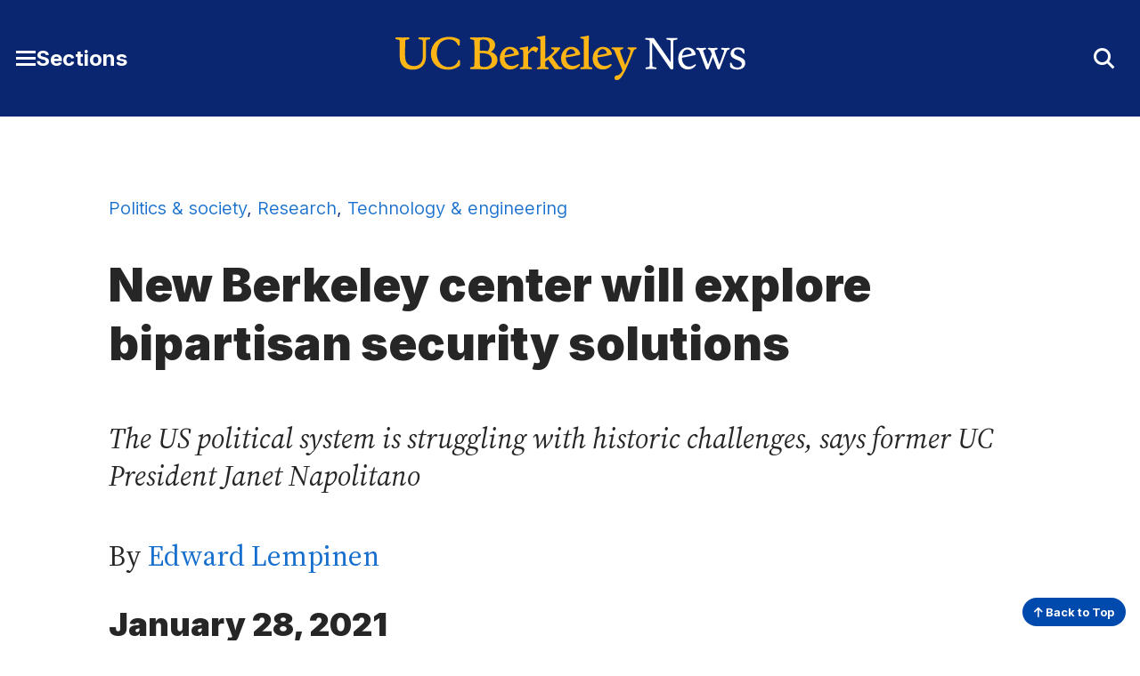

--- FILE ---
content_type: text/html; charset=UTF-8
request_url: https://news.berkeley.edu/2021/01/28/new-berkeley-center-will-explore-bipartisan-security-solutions/
body_size: 11257
content:
<!DOCTYPE html>
<html lang="en">
<head>
	<meta name="viewport" content="width=device-width, initial-scale=1">
	<link rel="preconnect" href="https://fonts.googleapis.com">
	<link rel="preconnect" href="https://fonts.gstatic.com" crossorigin>

	<meta name='robots' content='index, follow, max-image-preview:large, max-snippet:-1, max-video-preview:-1' />
	<style>img:is([sizes="auto" i], [sizes^="auto," i]) { contain-intrinsic-size: 3000px 1500px }</style>
		<!-- Google tag (gtag.js) -->
	<script async src="https://www.googletagmanager.com/gtag/js?id=G-2RBY5L823P"></script>
	<script>
	  window.dataLayer = window.dataLayer || [];
	  function gtag(){dataLayer.push(arguments);}
	  gtag('js', new Date());

	  gtag('config', 'G-2RBY5L823P');
	</script>
	
	<!-- This site is optimized with the Yoast SEO plugin v26.7 - https://yoast.com/wordpress/plugins/seo/ -->
	<title>New Berkeley center will explore bipartisan security solutions - Berkeley News</title>
	<link rel="canonical" href="https://news.berkeley.edu/2021/01/28/new-berkeley-center-will-explore-bipartisan-security-solutions/" />
	<meta property="og:locale" content="en_US" />
	<meta property="og:type" content="article" />
	<meta property="og:title" content="New Berkeley center will explore bipartisan security solutions - Berkeley News" />
	<meta property="og:description" content="The US political system is struggling with historic challenges, says former UC President Janet Napolitano" />
	<meta property="og:url" content="https://news.berkeley.edu/2021/01/28/new-berkeley-center-will-explore-bipartisan-security-solutions/" />
	<meta property="og:site_name" content="Berkeley News" />
	<meta property="article:published_time" content="2021-01-29T00:02:01+00:00" />
	<meta property="article:modified_time" content="2021-01-29T00:33:09+00:00" />
	<meta property="og:image" content="https://news.berkeley.edu/wp-content/uploads/2021/01/Election_Day_2020_single_voter.jpg" />
	<meta property="og:image:width" content="750" />
	<meta property="og:image:height" content="500" />
	<meta property="og:image:type" content="image/jpeg" />
	<meta name="author" content="Edward Lempinen" />
	<meta name="twitter:card" content="summary_large_image" />
	<meta name="twitter:creator" content="@UCBerkeley" />
	<meta name="twitter:site" content="@UCBerkeley" />
	<meta name="twitter:label1" content="Written by" />
	<meta name="twitter:data1" content="Edward Lempinen" />
	<meta name="twitter:label2" content="Est. reading time" />
	<meta name="twitter:data2" content="8 minutes" />
	<script type="application/ld+json" class="yoast-schema-graph">{"@context":"https://schema.org","@graph":[{"@type":"Article","@id":"https://news.berkeley.edu/2021/01/28/new-berkeley-center-will-explore-bipartisan-security-solutions/#article","isPartOf":{"@id":"https://news.berkeley.edu/2021/01/28/new-berkeley-center-will-explore-bipartisan-security-solutions/"},"author":[{"@id":"https://news.berkeley.edu/#/schema/person/000109a4aef28170ee7eb13ae5dead83"}],"headline":"New Berkeley center will explore bipartisan security solutions","datePublished":"2021-01-29T00:02:01+00:00","dateModified":"2021-01-29T00:33:09+00:00","mainEntityOfPage":{"@id":"https://news.berkeley.edu/2021/01/28/new-berkeley-center-will-explore-bipartisan-security-solutions/"},"wordCount":1645,"image":{"@id":"https://news.berkeley.edu/2021/01/28/new-berkeley-center-will-explore-bipartisan-security-solutions/#primaryimage"},"thumbnailUrl":"https://news.berkeley.edu/wp-content/uploads/2021/01/Election_Day_2020_single_voter.jpg","keywords":["Climate Change","faculty","politics","psychology","public policy","technology and engineering"],"articleSection":["Politics &amp; society","Research","Technology &amp; engineering"],"inLanguage":"en-US"},{"@type":"WebPage","@id":"https://news.berkeley.edu/2021/01/28/new-berkeley-center-will-explore-bipartisan-security-solutions/","url":"https://news.berkeley.edu/2021/01/28/new-berkeley-center-will-explore-bipartisan-security-solutions/","name":"New Berkeley center will explore bipartisan security solutions - Berkeley News","isPartOf":{"@id":"https://news.berkeley.edu/#website"},"primaryImageOfPage":{"@id":"https://news.berkeley.edu/2021/01/28/new-berkeley-center-will-explore-bipartisan-security-solutions/#primaryimage"},"image":{"@id":"https://news.berkeley.edu/2021/01/28/new-berkeley-center-will-explore-bipartisan-security-solutions/#primaryimage"},"thumbnailUrl":"https://news.berkeley.edu/wp-content/uploads/2021/01/Election_Day_2020_single_voter.jpg","datePublished":"2021-01-29T00:02:01+00:00","dateModified":"2021-01-29T00:33:09+00:00","author":{"@id":"https://news.berkeley.edu/#/schema/person/000109a4aef28170ee7eb13ae5dead83"},"breadcrumb":{"@id":"https://news.berkeley.edu/2021/01/28/new-berkeley-center-will-explore-bipartisan-security-solutions/#breadcrumb"},"inLanguage":"en-US","potentialAction":[{"@type":"ReadAction","target":["https://news.berkeley.edu/2021/01/28/new-berkeley-center-will-explore-bipartisan-security-solutions/"]}]},{"@type":"ImageObject","inLanguage":"en-US","@id":"https://news.berkeley.edu/2021/01/28/new-berkeley-center-will-explore-bipartisan-security-solutions/#primaryimage","url":"https://news.berkeley.edu/wp-content/uploads/2021/01/Election_Day_2020_single_voter.jpg","contentUrl":"https://news.berkeley.edu/wp-content/uploads/2021/01/Election_Day_2020_single_voter.jpg","width":750,"height":500,"caption":"A key area of focus for the new UC Berkeley Center for Security in Politics will be research into the integrity of U.S. elections, said Professor Janet Napolitano, who has guided the establishment of the center. (Photo by Phil Roeder via Wikimedia | CC BY 2.0)"},{"@type":"BreadcrumbList","@id":"https://news.berkeley.edu/2021/01/28/new-berkeley-center-will-explore-bipartisan-security-solutions/#breadcrumb","itemListElement":[{"@type":"ListItem","position":1,"name":"Home","item":"https://news.berkeley.edu/"},{"@type":"ListItem","position":2,"name":"All news","item":"https://news.berkeley.edu/all-news/"},{"@type":"ListItem","position":3,"name":"New Berkeley center will explore bipartisan security solutions"}]},{"@type":"WebSite","@id":"https://news.berkeley.edu/#website","url":"https://news.berkeley.edu/","name":"Berkeley News","description":"News from the University of California, Berkeley","potentialAction":[{"@type":"SearchAction","target":{"@type":"EntryPoint","urlTemplate":"https://news.berkeley.edu/?s={search_term_string}"},"query-input":{"@type":"PropertyValueSpecification","valueRequired":true,"valueName":"search_term_string"}}],"inLanguage":"en-US"},{"@type":"Person","@id":"https://news.berkeley.edu/#/schema/person/000109a4aef28170ee7eb13ae5dead83","name":"Edward Lempinen","url":"https://news.berkeley.edu/author/lempinenberkeley-edu/"}]}</script>
	<!-- / Yoast SEO plugin. -->


<style id='co-authors-plus-coauthors-style-inline-css' type='text/css'>
.wp-block-co-authors-plus-coauthors.is-layout-flow [class*=wp-block-co-authors-plus]{display:inline}

</style>
<style id='co-authors-plus-avatar-style-inline-css' type='text/css'>
.wp-block-co-authors-plus-avatar :where(img){height:auto;max-width:100%;vertical-align:bottom}.wp-block-co-authors-plus-coauthors.is-layout-flow .wp-block-co-authors-plus-avatar :where(img){vertical-align:middle}.wp-block-co-authors-plus-avatar:is(.alignleft,.alignright){display:table}.wp-block-co-authors-plus-avatar.aligncenter{display:table;margin-inline:auto}

</style>
<style id='co-authors-plus-image-style-inline-css' type='text/css'>
.wp-block-co-authors-plus-image{margin-bottom:0}.wp-block-co-authors-plus-image :where(img){height:auto;max-width:100%;vertical-align:bottom}.wp-block-co-authors-plus-coauthors.is-layout-flow .wp-block-co-authors-plus-image :where(img){vertical-align:middle}.wp-block-co-authors-plus-image:is(.alignfull,.alignwide) :where(img){width:100%}.wp-block-co-authors-plus-image:is(.alignleft,.alignright){display:table}.wp-block-co-authors-plus-image.aligncenter{display:table;margin-inline:auto}

</style>
<style id='cc-callout-block-style-inline-css' type='text/css'>
.wp-block-create-block-copyright-date-block{background-color:#21759b;color:#fff;padding:2px}

</style>
<style id='cc-related-content-style-inline-css' type='text/css'>
.wp-block-create-block-copyright-date-block{background-color:#21759b;color:#fff;padding:2px}

</style>
<style id='cc-callout-block-inline-css' type='text/css'>
.wp-block-cc-callout-block .cc-callout-block__title{color:#262626;font-family:Inter,sans-serif;font-weight:700;margin:1.55em 0 .35em}.wp-block-cc-callout-block{background:#f2f2f2;padding:1em 2em;margin:2em 0}.wp-block-cc-callout-block:first-child{margin-top:0}.wp-block-cc-callout-block:last-child{margin-bottom:0}.wp-block-cc-callout-block .cc-callout-block__title{font-size:1.375rem}@media(min-width:375px){.wp-block-cc-callout-block .cc-callout-block__title{font-size:1.375rem}}@media(min-width:768px){.wp-block-cc-callout-block .cc-callout-block__title{font-size:1.5rem}}@media(min-width:1200px){.wp-block-cc-callout-block .cc-callout-block__title{font-size:1.75rem}}.wp-block-cc-callout-block .cc-callout-block__title{font-weight:900}@media(min-width:375px){.wp-block-cc-callout-block .cc-callout-block__title{font-weight:900}}.wp-block-cc-callout-block .cc-callout-block__title{line-height:1.166}@media(min-width:375px){.wp-block-cc-callout-block .cc-callout-block__title{line-height:1.166}}@media(min-width:768px){.wp-block-cc-callout-block .cc-callout-block__title{line-height:1.36}}.wp-block-cc-callout-block .cc-callout-block__title{margin:1.35em 0 .35em}@media(min-width:375px){.wp-block-cc-callout-block .cc-callout-block__title{margin:"1.35em 0 0.35em 0"}}.wp-block-cc-callout-block ol,.wp-block-cc-callout-block ul{margin-left:0}.wp-block-cc-callout-block ol li,.wp-block-cc-callout-block ul li{margin:0 0 .4em}@media(min-width:768px){.wp-block-cc-callout-block.alignleft,.wp-block-cc-callout-block.alignright{max-width:50%}}
</style>
<style id='cc-related-content-inline-css' type='text/css'>
.wp-block-cc-related-content .cc-related-content__title{color:#262626;font-family:Inter,sans-serif;font-weight:700;margin:1.55em 0 .35em;font-size:1rem}@media(min-width:375px){.wp-block-cc-related-content .cc-related-content__title{font-size:1rem}}@media(min-width:1200px){.wp-block-cc-related-content .cc-related-content__title{font-size:1.25rem}}.wp-block-cc-related-content .cc-related-content__title{line-height:1.5}@media(min-width:375px){.wp-block-cc-related-content .cc-related-content__title{line-height:1.5}}
</style>
<link rel='stylesheet' id='theme-fonts-css' href='https://fonts.googleapis.com/css2?family=Inter:wght@300..900&#038;family=Source+Serif+4:ital,opsz,wght@0,8..60,200..900;1,8..60,400..700&#038;display=swap' type='text/css' media='all' />
<link rel='stylesheet' id='fontawesome-css' href='https://kit.fontawesome.com/5f9f8ebc91.css?ver=6.8.3' type='text/css' media='all' />
<link rel='stylesheet' id='theme-style-css' href='https://news.berkeley.edu/wp-content/themes/gallantry/dist/css/gallantry.min.css?ver=1768321712' type='text/css' media='all' />
<link rel='stylesheet' id='searchwp-forms-css' href='https://news.berkeley.edu/wp-content/plugins/searchwp/assets/css/frontend/search-forms.min.css?ver=4.5.6' type='text/css' media='all' />
<link rel="https://api.w.org/" href="https://news.berkeley.edu/wp-json/" /><link rel="alternate" title="JSON" type="application/json" href="https://news.berkeley.edu/wp-json/wp/v2/posts/89127" /><link rel="EditURI" type="application/rsd+xml" title="RSD" href="https://news.berkeley.edu/xmlrpc.php?rsd" />
<link rel='shortlink' href='https://news.berkeley.edu/?p=89127' />
<!-- Stream WordPress user activity plugin v4.1.1 -->
	<link rel="icon" href="/favicon.svg?v=2.1" sizes="any">
		<script type='text/javascript'>
	(function() {
	/** CONFIGURATION START **/
	var _sf_async_config = window._sf_async_config = (window._sf_async_config || {});
	_sf_async_config.uid = 65769; //CHANGE THIS TO YOUR ACCOUNT ID
	_sf_async_config.domain = 'news.berkeley.edu'; //CHANGE THIS TO YOUR SITE ID
	_sf_async_config.useCanonical = true;
	_sf_async_config.useCanonicalDomain = true;
	//SET PAGE SECTION(S)
			_sf_async_config.sections = 'Politics &amp; society,Research,Technology &amp; engineering';
		//SET PAGE AUTHOR(S)
			_sf_async_config.authors = 'Edward Lempinen';
		/** CONFIGURATION END **/
	function loadChartbeat() {
	var e = document.createElement('script');
	var n = document.getElementsByTagName('script')[0];
	e.type = 'text/javascript';
	e.async = true;
	e.src = '//static.chartbeat.com/js/chartbeat.js';
	n.parentNode.insertBefore(e, n);
	}
	loadChartbeat();
	})();
	</script>
	
</head>
<body id="site-top" class="wp-singular post-template-default single single-post postid-89127 single-format-standard wp-theme-gallantry">
  
	<script>
		window.spriteTime = '2026-01-13T16:28:32+00:00'
	</script>
	<div id="sprites" class="spritemap" style="display:none"></div>
	
	<header class="site-header">
    <a class="skip-link sr-only-focusable" href="#site-main">Skip to Content</a>

		
		<nav class="site-header__nav">
			<div class="site-header__wrap bg--berkeley-blue-dark">
				<div class="container">
					<div class="site-header__wrap__item">
			      <button id="main-menu-toggler" class="button--toggler button--not" aria-expanded="false" aria-controls="main-menu">
			      	<span class="hamburger">
				        <span class="hamburger__bar hamburger__bar--1"></span>
				        <span class="hamburger__bar hamburger__bar--2"></span>
				        <span class="hamburger__bar hamburger__bar--3"></span>
				      </span>

			        <span class="screen-reader-text">Toggle Main Menu</span> <span class="button__text">Sections</span>
			      </button>
			    </div>
						
					<div class="site-header__wrap__item">
									      <a class="logo-link" href="https://news.berkeley.edu">
			        <img src="https://news.berkeley.edu/wp-content/themes/gallantry/dist/imgs/logo-berkeley-news.svg?v=3" class="logo" alt="UC Berkeley News home"/>
			      </a>
									    </div>

					<div class="site-header__wrap__item" role="search">
			      <button id="header-search-toggler" class="button--toggler button--not" aria-expanded="false" aria-controls="header-search-form">
			        <i aria-hidden="true" class="fa-solid fa-sharp icon--collapsed fa-magnifying-glass"></i>
			        <i aria-hidden="true" class="fa-solid fa-sharp icon--expanded fa-xmark"></i>
			        <span class="screen-reader-text">Toggle Search Form</span>
			      </button>

			      <div id="header-search-form" hidden>
			      	<div class="container">
			        	  <form method="get" id="header-search" class="searchform" action="https://news.berkeley.edu">
  <label class="screen-reader-text" for="header-search_s">Search for:</label>
  <input class="searchform__field" type="text" value="" placeholder="Search …" name="s" id="header-search_s" />
  <button class="searchform__button" type="submit" id="header-search_submit">
    <i aria-hidden="true" class="fa-solid fa-sharp fa-magnifying-glass"></i>
    <span class="searchform__button__text">
      Search
    </span>
  </button>
</form>
			        </div>
			      </div>
			    </div>
		    </div>
		 	</div>

			<div id="main-menu" class="bg--berkeley-blue-dark" hidden aria-label="Main Menu" role="dialog" aria-modal="true">
				<div class="container">
							        <ul class="menu menu--main">
		          	            			            <li class="menu__item title-has-link menu-item menu-item-type-custom menu-item-object-custom">
	            		<h2 class="menu__item__title">
			            					              <a class="menu__item__link" href="https://www.berkeley.edu/">
				            				            Berkeley.edu
				            				            	</a>
				            				          </h2>

		              		            </li>
		          	            			            <li class="menu__item title-has-link menu-item menu-item-type-post_type menu-item-object-page current_page_parent">
	            		<h2 class="menu__item__title">
			            					              <a class="menu__item__link" href="https://news.berkeley.edu/all-news/">
				            				            All news

				            				            	</a>
				            				          </h2>

		              		            </li>
		          	            			            <li class="menu__item title-has-link menu-item menu-item-type-post_type menu-item-object-page">
	            		<h2 class="menu__item__title">
			            					              <a class="menu__item__link" href="https://news.berkeley.edu/about/news-media-relations/">
				            				            Media inquiries
				            				            	</a>
				            				          </h2>

		              		            </li>
		          	            			            <li class="menu__item menu__item--has-children title-has-link menu-item menu-item-type-taxonomy menu-item-object-category current-post-ancestor current-menu-parent current-post-parent menu-item-has-children">
	            		<h2 class="menu__item__title">
			            					              <a class="menu__item__link" href="https://news.berkeley.edu/category/research/">
				            				            Research
				            				            	</a>
				            				          </h2>

		              		                <ul class="menu__item__children">
		                  		                    <li class="menu__item__grandchild menu-item menu-item-type-taxonomy menu-item-object-category current-post-ancestor current-menu-parent current-post-parent">
		                        <a class="menu__item__grandchild__link" href="https://news.berkeley.edu/category/research/technology-engineering/">Technology &amp; engineering</a>
		                    </li>
		                  		                    <li class="menu__item__grandchild menu-item menu-item-type-taxonomy menu-item-object-category">
		                        <a class="menu__item__grandchild__link" href="https://news.berkeley.edu/category/research/business-economics/">Business &amp; economics</a>
		                    </li>
		                  		                    <li class="menu__item__grandchild menu-item menu-item-type-taxonomy menu-item-object-category">
		                        <a class="menu__item__grandchild__link" href="https://news.berkeley.edu/category/research/humanities/">Humanities</a>
		                    </li>
		                  		                    <li class="menu__item__grandchild menu-item menu-item-type-taxonomy menu-item-object-category">
		                        <a class="menu__item__grandchild__link" href="https://news.berkeley.edu/category/research/mind-body/">Mind &amp; body</a>
		                    </li>
		                  		                    <li class="menu__item__grandchild menu-item menu-item-type-taxonomy menu-item-object-category current-post-ancestor current-menu-parent current-post-parent">
		                        <a class="menu__item__grandchild__link" href="https://news.berkeley.edu/category/research/politics-society/">Politics &amp; society</a>
		                    </li>
		                  		                    <li class="menu__item__grandchild menu-item menu-item-type-taxonomy menu-item-object-category">
		                        <a class="menu__item__grandchild__link" href="https://news.berkeley.edu/category/research/science-environment/">Science &amp; environment</a>
		                    </li>
		                  		               	</ul>
		              		            </li>
		          	            			            <li class="menu__item menu__item--has-children title-has-link menu-item menu-item-type-taxonomy menu-item-object-category menu-item-has-children">
	            		<h2 class="menu__item__title">
			            					              <a class="menu__item__link" href="https://news.berkeley.edu/category/people/">
				            				            People
				            				            	</a>
				            				          </h2>

		              		                <ul class="menu__item__children">
		                  		                    <li class="menu__item__grandchild menu-item menu-item-type-taxonomy menu-item-object-category">
		                        <a class="menu__item__grandchild__link" href="https://news.berkeley.edu/category/people/profiles/">Profiles</a>
		                    </li>
		                  		                    <li class="menu__item__grandchild menu-item menu-item-type-taxonomy menu-item-object-category">
		                        <a class="menu__item__grandchild__link" href="https://news.berkeley.edu/category/people/awards/">Awards</a>
		                    </li>
		                  		                    <li class="menu__item__grandchild menu-item menu-item-type-taxonomy menu-item-object-category">
		                        <a class="menu__item__grandchild__link" href="https://news.berkeley.edu/category/people/milestones/">Milestones</a>
		                    </li>
		                  		               	</ul>
		              		            </li>
		          	            			            <li class="menu__item menu__item--has-children title-has-link menu-item menu-item-type-taxonomy menu-item-object-category menu-item-has-children">
	            		<h2 class="menu__item__title">
			            					              <a class="menu__item__link" href="https://news.berkeley.edu/category/campus-community/">
				            				            Campus &amp; community
				            				            	</a>
				            				          </h2>

		              		                <ul class="menu__item__children">
		                  		                    <li class="menu__item__grandchild menu-item menu-item-type-taxonomy menu-item-object-category">
		                        <a class="menu__item__grandchild__link" href="https://news.berkeley.edu/category/campus-community/work-life/">Work life</a>
		                    </li>
		                  		                    <li class="menu__item__grandchild menu-item menu-item-type-taxonomy menu-item-object-category">
		                        <a class="menu__item__grandchild__link" href="https://news.berkeley.edu/category/campus-community/campus-news/">Campus news</a>
		                    </li>
		                  		                    <li class="menu__item__grandchild menu-item menu-item-type-taxonomy menu-item-object-category">
		                        <a class="menu__item__grandchild__link" href="https://news.berkeley.edu/category/campus-community/events-at-berkeley/">Events at Berkeley</a>
		                    </li>
		                  		               	</ul>
		              		            </li>
		          	            			            <li class="menu__item menu__item--has-children title-has-link menu-item menu-item-type-taxonomy menu-item-object-category menu-item-has-children">
	            		<h2 class="menu__item__title">
			            					              <a class="menu__item__link" href="https://news.berkeley.edu/category/arts-culture/">
				            				            Arts &amp; culture
				            				            	</a>
				            				          </h2>

		              		                <ul class="menu__item__children">
		                  		                    <li class="menu__item__grandchild menu-item menu-item-type-taxonomy menu-item-object-category">
		                        <a class="menu__item__grandchild__link" href="https://news.berkeley.edu/category/arts-culture/performing-arts/">Performing arts</a>
		                    </li>
		                  		                    <li class="menu__item__grandchild menu-item menu-item-type-taxonomy menu-item-object-category">
		                        <a class="menu__item__grandchild__link" href="https://news.berkeley.edu/category/arts-culture/literature/">Literature</a>
		                    </li>
		                  		                    <li class="menu__item__grandchild menu-item menu-item-type-taxonomy menu-item-object-category">
		                        <a class="menu__item__grandchild__link" href="https://news.berkeley.edu/category/arts-culture/film/">Film</a>
		                    </li>
		                  		                    <li class="menu__item__grandchild menu-item menu-item-type-taxonomy menu-item-object-category">
		                        <a class="menu__item__grandchild__link" href="https://news.berkeley.edu/category/arts-culture/visual-arts/">Visual arts</a>
		                    </li>
		                  		                    <li class="menu__item__grandchild menu-item menu-item-type-custom menu-item-object-custom">
		                        <a class="menu__item__grandchild__link" href="http://events.berkeley.edu/">Events calendar</a>
		                    </li>
		                  		               	</ul>
		              		            </li>
		          	            			            <li class="menu__item menu__item--has-children title-has-link menu-item menu-item-type-post_type menu-item-object-page menu-item-has-children">
	            		<h2 class="menu__item__title">
			            					              <a class="menu__item__link" href="https://news.berkeley.edu/podcasts/">
				            				            Podcasts & series
				            				            	</a>
				            				          </h2>

		              		                <ul class="menu__item__children">
		                  		                    <li class="menu__item__grandchild menu-item menu-item-type-taxonomy menu-item-object-podcasts">
		                        <a class="menu__item__grandchild__link" href="https://news.berkeley.edu/podcasts/berkeley-talks/">Berkeley Talks</a>
		                    </li>
		                  		                    <li class="menu__item__grandchild menu-item menu-item-type-taxonomy menu-item-object-podcasts">
		                        <a class="menu__item__grandchild__link" href="https://news.berkeley.edu/podcasts/berkeley-voices/">Berkeley Voices</a>
		                    </li>
		                  		                    <li class="menu__item__grandchild menu-item menu-item-type-taxonomy menu-item-object-post_tag">
		                        <a class="menu__item__grandchild__link" href="https://news.berkeley.edu/topics/berkeley-changemaker/">Changemakers</a>
		                    </li>
		                  		                    <li class="menu__item__grandchild menu-item menu-item-type-taxonomy menu-item-object-post_tag">
		                        <a class="menu__item__grandchild__link" href="https://news.berkeley.edu/topics/climate-change/">Climate Change</a>
		                    </li>
		                  		                    <li class="menu__item__grandchild menu-item menu-item-type-taxonomy menu-item-object-post_tag">
		                        <a class="menu__item__grandchild__link" href="https://news.berkeley.edu/topics/democracy-in-distress/">Democracy in Distress</a>
		                    </li>
		                  		               	</ul>
		              		            </li>
		          	            			            <li class="menu__item menu__item--has-children title-no-link menu-item menu-item-type-custom menu-item-object-custom menu-item-has-children">
	            		<h2 class="menu__item__title">
			            					            Resources
				            				          </h2>

		              		                <ul class="menu__item__children">
		                  		                    <li class="menu__item__grandchild menu-item menu-item-type-custom menu-item-object-custom">
		                        <a class="menu__item__grandchild__link" href="https://news.berkeley.edu/experts/">Find an expert</a>
		                    </li>
		                  		                    <li class="menu__item__grandchild menu-item menu-item-type-post_type menu-item-object-page">
		                        <a class="menu__item__grandchild__link" href="https://news.berkeley.edu/media-training/">Media training</a>
		                    </li>
		                  		                    <li class="menu__item__grandchild menu-item menu-item-type-custom menu-item-object-custom">
		                        <a class="menu__item__grandchild__link" href="https://publicaffairs.berkeley.edu/our-work/berkeleyan">Berkeleyan newsletter</a>
		                    </li>
		                  		               	</ul>
		              		            </li>
		          		        </ul>
		      
        	  <ul class="social-menu__items menu menu--social">
          <li class="menu__item menu-item menu-item-type-custom menu-item-object-custom">
        <a class="menu__item" href="https://www.facebook.com/UCBerkeley/">
                      <i class="fa-brands fa-facebook-square" aria-hidden="true"></i>
                    <span class="screen-reader-text">
            Facebook
          </span>
        </a>
      </li>
          <li class="menu__item menu-item menu-item-type-custom menu-item-object-custom">
        <a class="menu__item" href="https://twitter.com/UCBerkeley/">
                      <i class="fa-brands fa-x-twitter" aria-hidden="true"></i>
                    <span class="screen-reader-text">
            X
          </span>
        </a>
      </li>
          <li class="menu__item menu-item menu-item-type-custom menu-item-object-custom">
        <a class="menu__item" href="https://www.youtube.com/channel/UCZAXKyvvIV4uU4YvP5dmrmA/">
                      <i class="fa-brands fa-youtube" aria-hidden="true"></i>
                    <span class="screen-reader-text">
            YouTube
          </span>
        </a>
      </li>
          <li class="menu__item menu-item menu-item-type-custom menu-item-object-custom">
        <a class="menu__item" href="https://instagram.com/UCBerkeleyOfficial/">
                      <i class="fa-brands fa-instagram-square" aria-hidden="true"></i>
                    <span class="screen-reader-text">
            Instagram
          </span>
        </a>
      </li>
          <li class="menu__item menu-item menu-item-type-custom menu-item-object-custom">
        <a class="menu__item" href="https://medium.com/@UCBerkeley">
                      <i class="fa-brands fa-medium" aria-hidden="true"></i>
                    <span class="screen-reader-text">
            Medium
          </span>
        </a>
      </li>
      </ul>
	      </div>
			</div>
		</nav>
	</header>
	<main id="site-main" class="site-main">

	<div class="site-main">
		<div class="site-main__header">
			<div class="container--restricted">
	            	            	            		            			            		            			            		            			            							<div class="post-categories">
						<a href="https://news.berkeley.edu/category/research/politics-society/">Politics &amp; society</a>, <a href="https://news.berkeley.edu/category/research/">Research</a>, <a href="https://news.berkeley.edu/category/research/technology-engineering/">Technology &amp; engineering</a>
					</div>
	            
				<h1 class="site-main__title">New Berkeley center will explore bipartisan security solutions
</h1>

													<p class="site-main__subtitle"><em>The US political system is struggling with historic challenges, says former UC President Janet Napolitano</em></p>
				
				<p class="post-byline">
					            		            				            				            		            		
            							    By <a href="https://news.berkeley.edu/author/lempinenberkeley-edu/">Edward Lempinen</a>
									</p>

				
				<p class="post-date">
				    January 28, 2021
				</p>
			</div>
		</div>

		<div class="site-main__content">
			<div class="container--restricted heading--">
									<div id="attachment_89125" style="width: 760px" class="wp-caption alignnone"><img fetchpriority="high" decoding="async" aria-describedby="caption-attachment-89125"  data-ccwcag-attachment-id="89125" data-ccwcag-attachment='{"disable_page_edit":false}'  class="size-full wp-image-89125" src="https://news.berkeley.edu/wp-content/uploads/2021/01/Election_Day_2020_single_voter.jpg" alt="voter at ballot box wearing a surgical mask against COVID-19 virus" width="750" height="500" srcset="https://news.berkeley.edu/wp-content/uploads/2021/01/Election_Day_2020_single_voter.jpg 750w, https://news.berkeley.edu/wp-content/uploads/2021/01/Election_Day_2020_single_voter-410x273.jpg 410w" sizes="(max-width: 750px) 100vw, 750px" /><p id="caption-attachment-89125" class="wp-caption-text">A key area of focus for the new UC Berkeley Center for Security in Politics will be research into the integrity of U.S. elections, said Professor Janet Napolitano, who has guided the establishment of the center. (Photo by Phil Roeder via Wikimedia Commons)</p></div>
<p><em>Social media disinformation, climate change debates, foreign interference in elections — some of the defining themes of recent American politics seem only loosely connected. But underlying the headlines is a single, troubling theme: The nation’s political process is suffering a historic level of instability.</em></p>
<p><em>How to deal with those complex challenges in a focused, effective way? A new initiative headed by Janet Napolitano, former UC president and U.S. Department of Homeland Security secretary, will bring Berkeley faculty, researchers and students from across disciplines into the <a href="https://csp.berkeley.edu/">new Center for Security in Politics</a>.</em></p>
<p><em>The center, based at the <a href="https://gspp.berkeley.edu/">Goldman School of Public Policy</a>, is expected to work across an extraordinary range of issues — from election technology and biotechnology, to climate change and changing communication, and to psychology and artificial intelligence.</em></p>
<div id="attachment_89123" style="width: 415px" class="wp-caption alignleft"><img decoding="async" aria-describedby="caption-attachment-89123"  data-ccwcag-attachment-id="89123" data-ccwcag-attachment='{"disable_page_edit":false}'  class=" wp-image-89123" src="https://news.berkeley.edu/wp-content/uploads/2021/01/Napolitano-portrait.jpg" alt="Janet Napolitano, horizontal portrait" width="405" height="270" srcset="https://news.berkeley.edu/wp-content/uploads/2021/01/Napolitano-portrait.jpg 750w, https://news.berkeley.edu/wp-content/uploads/2021/01/Napolitano-portrait-410x273.jpg 410w" sizes="(max-width: 405px) 100vw, 405px" /><p id="caption-attachment-89123" class="wp-caption-text">Janet Napolitano is faculty director of the new UC Berkeley Center for Security in Politics. (Photo courtesy of University of California Office of the President)</p></div>
<p><em>Napolitano has a unique vantage on the challenges: She has served as governor of Arizona, head of Homeland Security, president of one of the most influential university systems in the world, and today as a professor in the Goldman School. In recent months, she’s been working with other former leaders of Homeland Security, both Republicans and Democrats, to raise the visibility of issues that warrant consideration by policymakers.</em></p>
<p><em>To launch the center, four of these Homeland Security secretaries will appear Thursday, Feb. 4, in an online installment of Berkeley Conversations. </em><a href="https://news.berkeley.edu/2021/01/14/homeland-security-in-a-post-trump-era/">“Homeland Security in a Post-Trump Era”</a><em> will be webcast live from 11 a.m. to 12:30 p.m. PST, featuring Napolitano and Jeh Johnson, who served under President Barack Obama, along with Pennsylvania Gov. Tom Ridge and Michael Chertoff, who served under President George W. Bush.</em></p>
<p><em>The interview has been lightly edited for length and clarity.</em></p>
<h3><em>Berkeley News</em>: Let’s start with a basic question: What is meant by the concept of security in politics?</h3>
<p><strong>Janet Napolitano</strong>: It is an integration of academic research in areas, particularly those that are technology-based, with practical policymaking and politics. How do we blend those two better?</p>
<h3>In order to make our political environment more secure, more trustworthy?</h3>
<p>To make our country more secure in the end and to make our policymaking richer. We have, across the Berkeley faculty, a tremendous breadth and depth of expertise, but I&#8217;m not sure that it gets translated in a way that full use is made of it.</p>
<h3>When we think about security and politics today, what are the big lessons that you think we should take away from 2016 and the 2020 election and its aftermath?</h3>
<p>It&#8217;s almost too soon to identify lessons from the 2020 election. But one lesson that&#8217;s becoming increasingly clear is that we have a population that almost is living in two alternative universes at the same time. One of the things that concerns me is the lack of appreciation for science, for data and for facts by too many in our in populace.</p>
<p>Science, data and facts — and having a stronger voice for them in our politics and in our policymaking — that&#8217;s one of the motivations behind the center.</p>
<div id="attachment_88611" style="width: 760px" class="wp-caption alignnone"><img decoding="async" aria-describedby="caption-attachment-88611"  data-ccwcag-attachment-id="88611" data-ccwcag-attachment='{"disable_page_edit":false}'  class="size-full wp-image-88611" src="https://news.berkeley.edu/wp-content/uploads/2021/01/Election2020_pro-Trump_protest_woman.jpg" alt="Woman holds protest sign proclaiming Donald Trump's 2020 victory, months after he lost the electionsigning" width="750" height="500" srcset="https://news.berkeley.edu/wp-content/uploads/2021/01/Election2020_pro-Trump_protest_woman.jpg 750w, https://news.berkeley.edu/wp-content/uploads/2021/01/Election2020_pro-Trump_protest_woman-410x273.jpg 410w" sizes="(max-width: 750px) 100vw, 750px" /><p id="caption-attachment-88611" class="wp-caption-text">Trust has so fractured among competing U.S. cultures and communities that millions of Americans do not believe the verifiable fact of Joe Biden&#8217;s election victory in 2020. &#8220;You can&#8217;t have a functioning democracy if people don&#8217;t believe that elections are secure,&#8221; Napolitano said. (AP photo by Alex Milan Tracy/Sipa USA)</p></div>
<h3>What are some of the other significant challenges to security for our political system and our political culture?</h3>
<p>The center will focus on three areas. One is the security risks that emanate from climate change. Those run the gamut from more extreme weather events to the impact on our military, from phenomena like sea-level rise to the impact of climate change on human migration patterns across the world.</p>
<p>A second is the notion of cybersecurity and emergent technologies, quantum computing and so forth, and also <a href="https://www.livescience.com/58790-crispr-explained.html">biotechnologies like CRISPR</a>. What are the risks there? What are the rules of the road?</p>
<p>This may not be the right word, but how do we better police the uses of these kinds of technologies? How do we better identify the risks associated with them, and how then deal with those risks? That&#8217;s a very rich area that is not yet adequately explored.</p>
<p>Third, a particular problem set that we&#8217;ve identified is election integrity. You know, you can&#8217;t have a functioning democracy if people don&#8217;t believe that elections are secure. We&#8217;ve seen that in spades in the aftermath of the 2020 election.</p>
<p>What are the best ways to conduct an election? What are the best ways to do a post-election process so that people understand that the votes they cast were accurately counted and accounted for?</p>
<p>That&#8217;s a particular problem that that involves technology, but also political science, journalism and so forth.</p>
<h3>One of the areas that the center is going to focus on is the threat of foreign interference in our political environment and, of course, we&#8217;ve heard a lot about <a href="https://apnews.com/article/d094918c0421b872eac7dc4b16e613c7">Russian interference, especially in 2016</a>. Just recently, there’s been a <a href="https://www.npr.org/2020/12/15/946776718/u-s-scrambles-to-understand-major-computer-hack-but-says-little">massive hack of U.S. government agencies and tech companies</a> that has been linked to Russia. Has such interference already caused damage in our political environment?</h3>
<p>Clearly, in 2016 the Russians were all over that election. There&#8217;s no evidence that their activities affected the actual count of the ballots, but it certainly caused a lot of dissension and unrest and division in the United States in the period leading up to the election.</p>
<p>My understanding is that those activities continued in 2020, but they&#8217;ve been, in a way, superseded by the challenges to the counting of the ballots in the various states.</p>
<h3>Does it seem that the U.S. has not been ready for some of these challenges that have confronted the political culture and the political environment?</h3>
<p>It’s not so much being ready — you can&#8217;t prepare for something that you don&#8217;t anticipate. You get kind of caught by surprise, and then you fix it, you take action to address it.</p>
<p>None of us has a crystal ball. That&#8217;s not in our arsenal. But we do have academics, researchers, who spend their lives understanding the reach of what can happen, and the center gives us a great opportunity to better to integrate what they know and appreciate with policymaking and politics.</p>
<div id="attachment_89136" style="width: 760px" class="wp-caption alignnone"><img loading="lazy" decoding="async" aria-describedby="caption-attachment-89136"  data-ccwcag-attachment-id="89136" data-ccwcag-attachment='{"disable_page_edit":false}'  class="size-full wp-image-89136" src="https://news.berkeley.edu/wp-content/uploads/2021/01/US_Capitol_building.jpg" alt="US Capitol building on a bright, partly cloudy day" width="750" height="500" srcset="https://news.berkeley.edu/wp-content/uploads/2021/01/US_Capitol_building.jpg 750w, https://news.berkeley.edu/wp-content/uploads/2021/01/US_Capitol_building-410x273.jpg 410w" sizes="auto, (max-width: 750px) 100vw, 750px" /><p id="caption-attachment-89136" class="wp-caption-text">Napolitano stressed the importance of bipartisan work to advance security in politics. &#8220;The Republicans that I&#8217;ve been working with I would characterize as being more moderate and oriented to problem-solving,&#8221; she said. (Photo by Lars Di Scenza via Wikimedia Commons)</p></div>
<h3>Can you elaborate on that? What role might the center play in addressing some of these challenges? How will the center seek to have an impact?</h3>
<p>Several ways. We’ll seek to have an impact by sponsoring research. We’ll seek to have an impact by bringing practitioners together with academics and students to tackle the challenges emerging in our politics infrastructure, for example. And we will recruit top talent and leading officials to Berkeley to examine the key issues of the day.</p>
<p>Our initial event will be a discussion with four former secretaries of homeland security, and it will be followed up in March with a daylong workshop on election integrity. In that workshop, we will have participants who were really on the front lines in 2020, some secretaries of state, some state attorneys general, the head of the cyber integrity agency of the Department of Homeland Security. That will be another way that we hope to have impact.</p>
<h3>In recent months, you&#8217;ve been <a href="https://www.usatoday.com/story/opinion/2020/10/02/trust-american-elections-bipartisan-homeland-security-secretaries-column/5882493002/">working with other former Homeland Security secretaries</a>, both Republicans and Democrats. Moving forward, how important will it be for the center to have a bipartisan orientation, to look at issues through a bipartisan lens?</h3>
<p>Well, I think that&#8217;s very important, and that&#8217;s why our initial event has two Democrats and two Republicans. We are a country with two political parties, and politics is conducted through two political parties. You can&#8217;t really have a good lens unless you include both.</p>
<h3>We’re so polarized as a nation. Do you find that Republicans and Democrats have the same sense of urgency in working together on these security issues?</h3>
<p>Among some, not all.</p>
<p>The Republicans who I&#8217;ve been working with I would characterize as being more moderate and oriented to problem-solving, as opposed to being ideological actors.</p>
<h3>Thinking of the next five years, what impact do you hope the center can have on the U.S. political dialogue around these security issues?</h3>
<p>The challenge, as you can appreciate, is getting the center up and running.</p>
<p>Berkeley has enormous expertise among its faculty, but one of the functions of the center is to create a kind of a security studies umbrella for Berkeley, which it previously has not had.</p>
<p>Also, we really want to strive to educate a diverse generation of security professionals.</p>
<p>My anticipation is that those who work with the center will have a larger public profile, as a result, and that the work of the center will be used in Washington, both by people on the policy side and on the political side, by the executive branch and the legislative branch, and that we’ll see the products of the center cited and used.</p>

				
			    			</div>
		</div>
	</div>
		</main>

		<footer id="site-footer" class="site-footer">
							<div class="site-footer__main">
					<div class="container">
						<nav aria-label="Berkeley News Footer">
							<ul class="menu menu--main">
																	<li class="menu__item menu__item--has-children menu-item menu-item-type-custom menu-item-object-custom menu-item-has-children">
										<h2 class="menu__item__title title--plain">About</h2>
																					<ul class="menu__item__children">
																									<li class="menu__item__child menu-item menu-item-type-post_type menu-item-object-page">
														<a class="menu__item__child__link" href="https://news.berkeley.edu/about/">About Berkeley News</a>
													</li>
																									<li class="menu__item__child menu-item menu-item-type-custom menu-item-object-custom">
														<a class="menu__item__child__link" href="https://news.berkeley.edu/experts/">Find an expert</a>
													</li>
																									<li class="menu__item__child menu-item menu-item-type-post_type menu-item-object-page">
														<a class="menu__item__child__link" href="https://news.berkeley.edu/media-training/">Media training</a>
													</li>
																									<li class="menu__item__child menu-item menu-item-type-post_type menu-item-object-page">
														<a class="menu__item__child__link" href="https://news.berkeley.edu/about/news-media-relations/">Contact Berkeley News</a>
													</li>
																							</ul>
																			</li>
																	<li class="menu__item menu__item--has-children menu-item menu-item-type-custom menu-item-object-custom menu-item-has-children">
										<h2 class="menu__item__title title--plain">Browse News</h2>
																					<ul class="menu__item__children">
																									<li class="menu__item__child menu-item menu-item-type-taxonomy menu-item-object-post_tag">
														<a class="menu__item__child__link" href="https://news.berkeley.edu/topics/berkeley-changemaker/">Changemakers</a>
													</li>
																									<li class="menu__item__child menu-item menu-item-type-taxonomy menu-item-object-post_tag">
														<a class="menu__item__child__link" href="https://news.berkeley.edu/topics/climate-change/">Climate Change</a>
													</li>
																									<li class="menu__item__child menu-item menu-item-type-taxonomy menu-item-object-post_tag">
														<a class="menu__item__child__link" href="https://news.berkeley.edu/topics/democracy-in-distress/">Democracy in Distress</a>
													</li>
																							</ul>
																			</li>
																	<li class="menu__item menu__item--has-children menu-item menu-item-type-custom menu-item-object-custom menu-item-has-children">
										<h2 class="menu__item__title title--plain">Connect</h2>
																					<ul class="menu__item__children">
																									<li class="menu__item__child menu-item menu-item-type-custom menu-item-object-custom">
														<a class="menu__item__child__link" href="https://publicaffairs.berkeley.edu/our-work/berkeleyan">Berkeleyan newsletter</a>
													</li>
																									<li class="menu__item__child menu-item menu-item-type-post_type menu-item-object-page">
														<a class="menu__item__child__link" href="https://news.berkeley.edu/about/news-media-relations/">Media inquiries</a>
													</li>
																							</ul>
																			</li>
																	<li class="menu__item menu__item--has-children menu-item menu-item-type-custom menu-item-object-custom menu-item-has-children">
										<h2 class="menu__item__title title--plain">Campus resources</h2>
																					<ul class="menu__item__children">
																									<li class="menu__item__child menu-item menu-item-type-custom menu-item-object-custom">
														<a class="menu__item__child__link" href="https://library.berkeley.edu/">Libraries</a>
													</li>
																									<li class="menu__item__child menu-item menu-item-type-custom menu-item-object-custom">
														<a class="menu__item__child__link" href="https://diversity.berkeley.edu/">Equity, Inclusion & Diversity</a>
													</li>
																									<li class="menu__item__child menu-item menu-item-type-custom menu-item-object-custom">
														<a class="menu__item__child__link" href="https://publicaffairs.berkeley.edu/">Communications & Public Affairs</a>
													</li>
																									<li class="menu__item__child menu-item menu-item-type-custom menu-item-object-custom">
														<a class="menu__item__child__link" href="https://brand.berkeley.edu/">Berkeley Brand</a>
													</li>
																							</ul>
																			</li>
															</ul>
						</nav>
					</div>
				</div>
			
			<div class="site-footer__secondary">
				<div class="container">
					<div class="site-footer__secondary__columns">
						<div class="site-footer__secondary__column column--logo">
							<div class="site-footer__secondary__logo-row">
								<a class="logo-link" href="https://news.berkeley.edu">
									<img src="https://news.berkeley.edu/wp-content/themes/gallantry/dist/imgs/logo-berkeley-gold.svg?v=3" class="logo" alt="UC Berkeley"/>
								</a>

								<nav aria-label="Footer Social">
						        	  <ul class="social-menu__items menu menu--social">
          <li class="menu__item menu-item menu-item-type-custom menu-item-object-custom">
        <a class="menu__item" href="https://www.facebook.com/UCBerkeley/">
                      <i class="fa-brands fa-facebook-square" aria-hidden="true"></i>
                    <span class="screen-reader-text">
            Facebook
          </span>
        </a>
      </li>
          <li class="menu__item menu-item menu-item-type-custom menu-item-object-custom">
        <a class="menu__item" href="https://twitter.com/UCBerkeley/">
                      <i class="fa-brands fa-x-twitter" aria-hidden="true"></i>
                    <span class="screen-reader-text">
            X
          </span>
        </a>
      </li>
          <li class="menu__item menu-item menu-item-type-custom menu-item-object-custom">
        <a class="menu__item" href="https://www.youtube.com/channel/UCZAXKyvvIV4uU4YvP5dmrmA/">
                      <i class="fa-brands fa-youtube" aria-hidden="true"></i>
                    <span class="screen-reader-text">
            YouTube
          </span>
        </a>
      </li>
          <li class="menu__item menu-item menu-item-type-custom menu-item-object-custom">
        <a class="menu__item" href="https://instagram.com/UCBerkeleyOfficial/">
                      <i class="fa-brands fa-instagram-square" aria-hidden="true"></i>
                    <span class="screen-reader-text">
            Instagram
          </span>
        </a>
      </li>
          <li class="menu__item menu-item menu-item-type-custom menu-item-object-custom">
        <a class="menu__item" href="https://medium.com/@UCBerkeley">
                      <i class="fa-brands fa-medium" aria-hidden="true"></i>
                    <span class="screen-reader-text">
            Medium
          </span>
        </a>
      </li>
      </ul>
						        </nav>
					        </div>

				        	<p class="copyright-text">
				        		Copyright © 2026 UC Regents; all rights reserved
				        	</p>
						</div>
													<div class="site-footer__secondary__column">
								<nav aria-label="Berkeley Global Footer">
									<ul class="menu menu--secondary">
																					<li class="menu__item menu-item menu-item-type-custom menu-item-object-custom">
												<a class="menu__item__link" href="https://visit.berkeley.edu/">Visit</a>
											</li>
																					<li class="menu__item menu-item menu-item-type-custom menu-item-object-custom">
												<a class="menu__item__link" href="https://events.berkeley.edu/">Events</a>
											</li>
																					<li class="menu__item menu-item menu-item-type-custom menu-item-object-custom">
												<a class="menu__item__link" href="https://www.berkeley.edu/jobs/">Jobs</a>
											</li>
																					<li class="menu__item menu-item menu-item-type-custom menu-item-object-custom">
												<a class="menu__item__link" href="https://give.berkeley.edu/">Give</a>
											</li>
																					<li class="menu__item menu-item menu-item-type-custom menu-item-object-custom">
												<a class="menu__item__link" href="https://vcue.berkeley.edu/committees-initiatives/campus-accreditation-overview">Accreditation</a>
											</li>
																					<li class="menu__item menu-item menu-item-type-custom menu-item-object-custom">
												<a class="menu__item__link" href="https://www.berkeley.edu/heerf-report/">HEERF Report</a>
											</li>
																					<li class="menu__item menu-item menu-item-type-custom menu-item-object-custom">
												<a class="menu__item__link" href="https://www.berkeley.edu/contact-us/">Contact Us</a>
											</li>
																					<li class="menu__item menu-item menu-item-type-custom menu-item-object-custom">
												<a class="menu__item__link" href="https://www.berkeley.edu/atoz/">Websites A-Z</a>
											</li>
																					<li class="menu__item menu-item menu-item-type-custom menu-item-object-custom">
												<a class="menu__item__link" href="https://www.berkeley.edu/directory/">Directory</a>
											</li>
																					<li class="menu__item menu-item menu-item-type-custom menu-item-object-custom">
												<a class="menu__item__link" href="https://www.berkeley.edu/map/">Map</a>
											</li>
																					<li class="menu__item menu-item menu-item-type-custom menu-item-object-custom">
												<a class="menu__item__link" href="https://dac.berkeley.edu/web-accessibility">Accessibility</a>
											</li>
																					<li class="menu__item menu-item menu-item-type-custom menu-item-object-custom">
												<a class="menu__item__link" href="https://ophd.berkeley.edu/policies-and-procedures/nondiscrimination-policy-statement">Nondiscrimination</a>
											</li>
																					<li class="menu__item menu-item menu-item-type-custom menu-item-object-custom">
												<a class="menu__item__link" href="https://www.berkeley.edu/privacy-policy/">Privacy</a>
											</li>
																			</ul>
								</nav>
							</div>
						
						<div class="site-footer__secondary__column column--copyright">
				        	  <ul class="social-menu__items menu menu--social">
          <li class="menu__item menu-item menu-item-type-custom menu-item-object-custom">
        <a class="menu__item" href="https://www.facebook.com/UCBerkeley/">
                      <i class="fa-brands fa-facebook-square" aria-hidden="true"></i>
                    <span class="screen-reader-text">
            Facebook
          </span>
        </a>
      </li>
          <li class="menu__item menu-item menu-item-type-custom menu-item-object-custom">
        <a class="menu__item" href="https://twitter.com/UCBerkeley/">
                      <i class="fa-brands fa-x-twitter" aria-hidden="true"></i>
                    <span class="screen-reader-text">
            X
          </span>
        </a>
      </li>
          <li class="menu__item menu-item menu-item-type-custom menu-item-object-custom">
        <a class="menu__item" href="https://www.youtube.com/channel/UCZAXKyvvIV4uU4YvP5dmrmA/">
                      <i class="fa-brands fa-youtube" aria-hidden="true"></i>
                    <span class="screen-reader-text">
            YouTube
          </span>
        </a>
      </li>
          <li class="menu__item menu-item menu-item-type-custom menu-item-object-custom">
        <a class="menu__item" href="https://instagram.com/UCBerkeleyOfficial/">
                      <i class="fa-brands fa-instagram-square" aria-hidden="true"></i>
                    <span class="screen-reader-text">
            Instagram
          </span>
        </a>
      </li>
          <li class="menu__item menu-item menu-item-type-custom menu-item-object-custom">
        <a class="menu__item" href="https://medium.com/@UCBerkeley">
                      <i class="fa-brands fa-medium" aria-hidden="true"></i>
                    <span class="screen-reader-text">
            Medium
          </span>
        </a>
      </li>
      </ul>

				        	<p class="copyright-text">
				        		Copyright © 2026 UC Regents; all rights reserved
				        	</p>
						</div>
					</div>
				</div>
			</div>

			<a id="back-to-top-toggler" class="button" href="#site-top">
				<i aria-hidden="true" class="icon fa-solid fa-arrow-up"></i>
				Back to Top
			</a>
		</footer>

		<script type="speculationrules">
{"prefetch":[{"source":"document","where":{"and":[{"href_matches":"\/*"},{"not":{"href_matches":["\/wp-*.php","\/wp-admin\/*","\/wp-content\/uploads\/*","\/wp-content\/*","\/wp-content\/plugins\/*","\/wp-content\/themes\/gallantry\/*","\/*\\?(.+)"]}},{"not":{"selector_matches":"a[rel~=\"nofollow\"]"}},{"not":{"selector_matches":".no-prefetch, .no-prefetch a"}}]},"eagerness":"conservative"}]}
</script>
    <script async src="https://siteimproveanalytics.com/js/siteanalyze_6294756.js"></script>
    <script type="text/javascript" src="https://news.berkeley.edu/wp-content/themes/gallantry/dist/js/gallantry.min.js?ver=1768321712" id="theme-script-js"></script>
<script type="text/javascript" src="https://news.berkeley.edu/wp-content/plugins/page-links-to/dist/new-tab.js?ver=3.3.7" id="page-links-to-js"></script>

	</body>
</html>
